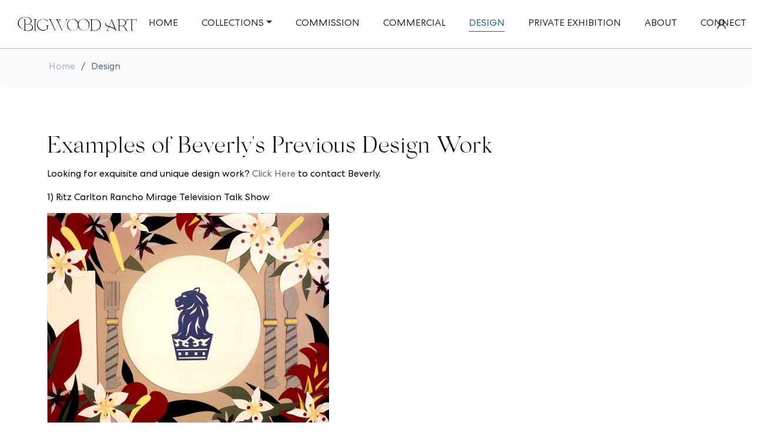

--- FILE ---
content_type: text/css
request_url: https://bigwoodart.com/cdn/shop/t/5/assets/custom-style.css?v=181870641252304292141703287985
body_size: 6055
content:
.site-nav__dropdown-container:focus-within>.site-nav__dropdown,.site-nav__item:focus-within>.site-nav__dropdown{opacity:1;visibility:visible}.meganav{-webkit-transition:none!important;-o-transition:none!important;transition:none!important}.hover-effect .hover-content{position:relative;display:inline-block;text-align:center;overflow:hidden}.hover-effect:hover .hover-content{transition:all .3s ease 0s}.hover-effect .hover-content img{transition:1s ease 0s}.hover-effect:hover .hover-content img{-webkit-transform:scale(1.1);transform:scale(1.1)}.hover-effect .hover-content .hover_collection{position:absolute;top:0;height:100%;left:0;width:100%;background:#00000075;z-index:1;padding:25px;opacity:0;transition:all .3s ease-in-out}.hover-effect:hover .hover_collection{opacity:1}.hover-effect .hover-content .hover_collection:after{position:absolute;content:"";opacity:0;transition:opacity .35s,-webkit-transform .35s;transition:opacity .35s,transform .35s;transition:opacity .35s,transform .35s,-webkit-transform .35s;top:10px;right:10px;bottom:10px;left:10px;border-right:1px solid #fff;border-left:1px solid #fff;-webkit-transform:scale(1,0);transform:scaleY(0);-webkit-transform-origin:100% 0}.hover-effect .hover-content .hover_collection:before{position:absolute;content:"";opacity:0;transition:opacity .35s,-webkit-transform .35s;transition:opacity .35s,transform .35s;transition:opacity .35s,transform .35s,-webkit-transform .35s;top:10px;right:10px;bottom:10px;left:10px;border-top:1px solid #fff;border-bottom:1px solid #fff;-webkit-transform:scale(0,1);transform:scaleX(0);-webkit-transform-origin:0 0;transform-origin:0 0}.hover-effect:hover .hover_collection:after,.hover-effect:hover .hover_collection:before{opacity:1;-webkit-transform:scale(1);transform:scale(1)}.btn-primary.disabled,.btn-primary:disabled{color:#fff;background-color:var(--g-main-2);border-color:var(--g-main-2);opacity:.5!important}.section-title-2{font-size:32px;line-height:40px;font-family:var(--g-font-2);margin-bottom:30px}.section-title-2+p{margin-top:-20px!important}.bd-popup{min-width:400px;max-width:400px;height:100vh;position:fixed;top:0;right:0;transform:translate(100%);z-index:9999;transition:all .4s cubic-bezier(.77,0,.175,1);overflow-y:scroll;pointer-events:none;padding:24px 0;background:#fff}.bd-popup.active{transform:translate(0);pointer-events:unset}.ol-popup{visibility:hidden;position:fixed;width:100vw;height:100vh;background:#0006;z-index:998;opacity:0;transition:all .4s cubic-bezier(.77,0,.175,1);left:0;top:0;bottom:0;right:0}.ol-popup.active{visibility:visible;opacity:1}.bd-popup .bd-popup-title{display:flex;justify-content:space-between;font-weight:400;font-size:24px;line-height:30px;font-family:var(--g-font-2);border-bottom:1px solid #E9ECEF;padding:0 30px 24px}.product-card.product-card--style4 .product-card__overlay{top:15px;right:0;width:48px;left:auto;bottom:auto!important;box-shadow:0 4px 8px #506d8426}.product-card.product-card--style4:hover .product-card__overlay{right:15px}.product-card.product-card--style4 .product-card__image-wr .product-card__overlay .btn{width:48px;height:48px;border-radius:0;margin:0;color:var(--g-cta-button2);background:var(--g-cta-button2-bg);border:none}.product-card.product-card--style4 .product-card__image-wr .product-card__overlay .btn:hover{color:var(--g-cta-button2-hover);background:var(--g-cta-button2-bg-hover);border:none}.product-card.product-card--style4 .product-card__image-wr .product-card__overlay .btn:before{content:"";position:absolute;width:24px;height:1px;background:#e9ecef;bottom:0;margin:0 auto;left:0;right:0}.product-card.product-card--style4 .product-card__image-wr .product-card__overlay .btn:first-child{border-radius:8px 8px 0 0}.product-card.product-card--style4 .product-card__image-wr .product-card__overlay .btn:last-child{border-radius:0 0 8px 8px}.product-card.product-card--style4 .product-card__image-wr .product-card__overlay .btn:last-child:before{display:none}.product-card .js-play-button{top:auto;right:auto;left:10px;bottom:10px;box-shadow:1px 1px 1px 1px #b8b8b8}.product-card .js-countdown{bottom:16px;z-index:3}.product-card .js-countdown ul li{box-shadow:0 4px 8px #506d8426;border-radius:8px;margin:0 4px;width:auto;min-width:64px}.product-card .js-countdown ul li .countdown-time{font-weight:400;font-size:24px;line-height:32px;color:var(--g-main)}.product-card .js-countdown ul li .countdown-time b{font-weight:400!important}.product-card .js-countdown ul li .countdown-text{font-weight:400;font-size:14px;line-height:20px;color:var(--g-main-2)}.product-card.product-card--style4 .pr-vendor{font-size:16px;line-height:20px;font-family:var(--g-font-2);margin-bottom:5px}.product-card.product-card--style4 .product-card__name{font-size:14px;line-height:20px;color:var(--g-main-2)}.product-card.product-card--style4 .product-card__price .money,.product-card.product-card--style4 .product-card__price{font-size:16px;line-height:24px;font-weight:400;color:var(--g-main-3)}.product-card.product-card--style4 .product-card__price .product-card__regular-price .money{font-size:14px;line-height:24px;font-weight:400;color:#adb5bd}.product-card.product-card--style4 .product-card__image-wr .product-card__overlay .btn.js-btn-wishlist .fa-heart{color:var(--g-main-3);opacity:.7}.slick-prev:before,.slick-next:before{font-size:20px;color:var(--g-main)}.blog__item--5 .article__photo-wrapper:hover .blog__tags{background-color:#0009}.blog-index .blog__item.blog__item--2{border:none;box-shadow:none;text-align:center}.blog-index .blog__item.blog__item--2 .blog__title-link{font-weight:400;font-size:24px;line-height:30px;font-family:var(--g-font-2);margin:0;padding:10px}.blog-index .blog__item.blog__item--2 .blog__meta,.blog-index .blog__item.blog__item--2 .rte{display:none}.blog-index .blog__item.blog__item--2 a.btn{font-weight:400;font-size:16px;line-height:24px;color:var(--g-main)!important;border-width:1px}.blog-index .blog__item.blog__item--2:hover a.btn,.blog-index .blog__item.blog__item--2:hover .blog__title-link{color:inherit!important}.blog-index .blog__item.blog__item--2 .blog-info{margin-top:10px}.template-blog .btn.btn-underline{color:var(--g-main)!important;border-color:var(--g-main)!important}.category-heading .collection-sortby #js-sortby{color:var(--g-color-text);background-image:url(https://cdn.shopify.com/s/files/1/0618/5844/7513/files/Vector_b6618843-327c-4772-a78d-f3b3aecc83bc.png?v=1665049009);background-repeat:no-repeat;background-position:93% center}.template-collection .category-heading{background:#f8f9fa;margin-bottom:20px}.template-collection .collection-sidebar>div .title_block{font-size:16px;line-height:20px;text-transform:capitalize}.template-collection .collection-sidebar a{font-size:16px;line-height:20px;font-family:var(--g-font-2)}.template-collection .collection-sidebar ul{padding-left:15px}.template-collection .collection-sidebar ul li .badge.badge-pill{color:var(--g-main);font-size:10px;font-family:var(--g-font-1);box-shadow:1px 0 3px #ccc;line-height:normal;border-radius:6px;border:1px solid}.sidebar [data-toggle=collapse]:after{font-family:var(--g-font-2);font-size:22px}#js-slider-range .ui-slider-handle{background-color:var(--g-main)}#js-slider-range{border-color:var(--g-main)}.template-collection .collection-sidebar #ul_catalog_color.show{display:flex!important;flex-wrap:wrap;padding-left:0}.template-collection .collection-sidebar #js-fillter #ul_catalog_color li.advanced-filter span{display:none}.template-collection .collection-sidebar #js-fillter #ul_catalog_color li.advanced-filter img{width:25px;border-radius:4px;height:25px;box-shadow:1px 1px 1px 1px #b8b8b8}.template-collection .collection-sidebar #js-fillter #ul_catalog_color li.active-filter img{border:3px solid #fff}.template-collection .collection-sidebar #js-fillter #ul_catalog_color li.active-filter.white img{border:3px solid var(--g-main)}.template-collection .collection-sidebar #js-fillter .catalog_filters ul li.advanced-filter svg{position:absolute;left:0;top:10px;width:16px;height:16px}.template-collection .collection-sidebar #js-fillter .catalog_filters ul li a{padding-left:30px}.template-collection .collection-sidebar #js-fillter .catalog_filters ul#ul_catalog_color li a{padding-left:0}.pagination .page,.pagination .next,.pagination .prev{background:transparent;border-radius:8px;width:48px;height:48px;line-height:48px;border:none}.pagination .current{border:1px solid var(--g-main);background:transparent;color:var(--g-main)}#productrelated h4{font-weight:400;font-size:32px;line-height:40px}#nav-tab-info .nav.nav-tabs{border:none}#nav-tab-info .nav.nav-tabs .nav-item.nav-link{font-family:var(--g-font-2);text-transform:capitalize;font-weight:400;font-size:24px;line-height:30px;color:var(--g-main-2);border-width:1px!important}#nav-tab-info .nav-tabs .nav-link.active{color:var(--g-main)}.tab-content>.tab-pane{color:var(--g-main-2)}.review{margin-bottom:0}.review .spr-badge .spr-badge-caption{color:var(--g-main)}.product-single__availability{color:#78a400;font-size:14px;position:relative;top:-3px;margin-left:0}.product-single__meta-list{margin-top:15px}.product-single__availability svg{width:18px;height:18px}.product-single__info-wrapper .product-single__vendor{font-size:24px;line-height:30px;font-family:var(--g-font-2);color:var(--g-main-2)}.product-single__info-wrapper .product-single__title{font-weight:400;font-size:32px;line-height:40px;color:var(--g-main);font-family:var(--g-font-2)}.product-single__info-wrapper .product-single__price{font-weight:400;font-size:24px;color:var(--g-main);line-height:32px}.product-single__info-wrapper .product-single__price .money{color:var(--g-main)}.product-single__info-wrapper .product-single__price.product-single__price--compare span{font-size:16px;color:var(--g-main-2);display:block}.product-single__info-wrapper .product-form__item .js-qty__input{border:none;border-bottom:1px solid var(--g-main-2);color:var(--g-main);min-height:48px}.product-single__info-wrapper .product-form__item--submit .product-form__cart-submit{font-weight:400;font-size:16px;line-height:24px;min-height:48px;border-radius:4px;text-transform:none;padding:12px 40px;color:var(--g-cta-button2)!important;background:var(--g-cta-button2-bg)!important;border:1px solid var(--g-cta-button2)!important}.product-single__info-wrapper .product-form__item--submit .product-form__cart-submit:hover{color:var(--g-cta-button2-hover)!important;background:var(--g-cta-button2-bg-hover)!important;border:1px solid var(--g-cta-button2-hover)!important}.product-single__info-wrapper .product-form--payment-button .product-form__item--submit,.product-single__info-wrapper .product-form__buynow{-ms-flex-preferred-size:auto;-webkit-flex-basis:auto;-moz-flex-basis:auto;flex-basis:auto}.product-single__info-wrapper .product-form__buynow .shopify-payment-button__button{border-radius:4px;padding:12px 40px;font-weight:400;font-size:16px;line-height:24px;text-transform:none;min-height:50px;color:var(--g-cta-button)!important;background:var(--g-cta-button-bg)!important}.product-single__info-wrapper .product-form__buynow .shopify-payment-button__button:hover{color:var(--g-cta-button-hover)!important;background:var(--g-cta-button-bg-hover)!important}.product-single__info-wrapper .product-form .gr-btnjs .js-btn-compare,.product-single__info-wrapper .product-form .gr-btnjs .js-btn-wishlist,.product-single__info-wrapper .open-sizeguide{font-weight:400;font-size:16px;line-height:24px;color:var(--g-main);text-transform:none}.product-single__info-wrapper .product-form .gr-btnjs .js-btn-compare svg,.product-single__info-wrapper .product-form .gr-btnjs .js-btn-wishlist svg,.product-single__info-wrapper .open-sizeguide svg{fill:#6c757d;width:18px;height:18px}.product-single__info-wrapper .share-product{margin-top:0}.product-form .selector-wrapper>label,.product-single__information .text-body{font-weight:400;color:var(--g-main)!important;font-size:16px;line-height:24px}.share-product>span svg{color:var(--g-main)}.product-service-section{padding-top:10px;padding-bottom:40px}.product-service-section p{margin-bottom:25px}.pss-icon-col{text-align:center}.pss-icon-col h3{font-size:16px;line-height:20px;margin-top:15px}.pss-icon-col svg{width:32px;height:32px;fill:var(--g-main)}.fake-view{background:#f8f9fa;text-align:center;color:var(--g-main-2)}.fake-view .js-fake-view{color:var(--g-main);border-bottom:1px solid var(--g-main-2)}.text-danger{margin:10px 0;display:none}.product-single__info-wrapper .js-countdown{padding:0;margin:0 -5px}.product-single__info-wrapper .text-danger{margin:10px 0;color:var(--g-text-left);display:block}.product-single__info-wrapper .js-countdown--1 li{background:transparent;width:auto;border-radius:0;padding:0}.product-single__info-wrapper .js-countdown--1 .countdown-time{font-weight:400;font-size:24px;line-height:32px;color:var(--g-text-left);padding:12px 15px;border-radius:8px;border:1px solid;margin-bottom:10px;position:relative;overflow:hidden}.product-single__info-wrapper .js-countdown--1 .countdown-time:before{content:"";background:#ccc;width:100%;height:100%;position:absolute;left:0;top:0;opacity:.1}.product-single__info-wrapper .js-countdown--1 .countdown-time b{font-weight:400}.product-single__info-wrapper .countdown-text{color:var(--g-main-2);font-size:14px}.product-single__info-wrapper .text-only{color:var(--g-main-2);margin-top:20px}.product-single__info-wrapper .text-only span{color:var(--g-text-left)}.product-single__info-wrapper .js-hurrify .progress{height:4px;margin-bottom:10px}.product-single__info-wrapper .js-hurrify .progress-bar{background:var(--g-text-left)}.product-single__info-wrapper .product-single__stock{display:none}.section-addon{border:none;margin-top:0}.section-addon .label-cross{color:var(--g-main);font-weight:400;font-size:24px;line-height:30px;margin-bottom:30px;font-family:var(--g-font-2)}.section-addon .js-crosssell .cross-item .cross-item-image svg.svg-cart{width:35px;height:35px;border-radius:4px;margin:0;color:var(--g-cta-button2);background:var(--g-cta-button2-bg);fill:currentColor;top:10px;right:10px;left:auto;padding:9px;box-shadow:0 4px 8px #506d8426}.section-addon .js-crosssell .cross-item .cross-item-title,.block-cross-sell .cross-item-title{font-size:14px;line-height:20px;color:var(--g-main-2);font-weight:400;margin:15px 0 8px}.section-addon .js-crosssell .cross-item .cross-item-money .money,.block-cross-sell .cross-item-money .money{font-size:16px;line-height:24px;font-weight:400;color:var(--g-main-3)}.mini-cart-btns .btn-theme{border-radius:8px;font-weight:400;text-transform:none}.block-cross-sell h4{font-weight:400;font-size:24px;line-height:30px;font-family:var(--g-font-2)}@media (min-width:1200px){.productlist-wrapper .slick-prev{left:-25px}.productlist-wrapper .slick-next{right:-25px}.template-product .product-single.row .col-md-6{padding:0 15px}}@media (max-width:1299px){.product-card .js-countdown ul li{min-width:50px}.product-card .js-countdown ul li .countdown-time{font-size:14px;line-height:20px}.product-card .js-countdown ul li .countdown-text{font-size:12px;line-height:16px}}@media (max-width:1199px){.product-card.product-card--style4 .product-card__overlay{visibility:visible;opacity:1;right:10px}}@media (max-width:767px){.product-card.product-card--style4 .product-card__image-wr .product-card__overlay .btn{width:40px;height:40px;line-height:40px}.product-card.product-card--style4 .product-card__overlay{width:40px;box-shadow:2px 2px 1px #506d8426;border-radius:8px}.product-card.product-card--style4 .product-card__image-wr .product-card__overlay .btn.js-btn-quickview{display:none}.section-title-2{font-size:28px!important;line-height:30px}.spr-summary .spr-summary-actions{display:block}.template-collection #js-product-ajax,.template-collection #js-product-ajax .js-col{padding:0 5px}}@font-face{font-family:"Silk Serif";src:url(/cdn/shop/files/SilkSerif-BoldItalic.woff2?v=1680464269) format("woff2"),url(/cdn/shop/files/SilkSerif-BoldItalic.woff?v=1680464268) format("woff");font-weight:700;font-style:italic;font-display:swap}@font-face{font-family:"Silk Serif";src:url(/cdn/shop/files/SilkSerif-Bold.woff2?v=1680464269) format("woff2"),url(/cdn/shop/files/SilkSerif-Bold.woff?v=1680464269) format("woff");font-weight:700;font-style:normal;font-display:swap}@font-face{font-family:"Silk Serif";src:url(/cdn/shop/files/SilkSerif-Black.woff2?v=1680464268) format("woff2"),url(/cdn/shop/files/SilkSerif-Black.woff?v=1680464268) format("woff");font-weight:900;font-style:normal;font-display:swap}@font-face{font-family:"Silk Serif";src:url(/cdn/shop/files/SilkSerif-BlackItalic.woff2?v=1680464269) format("woff2"),url(/cdn/shop/files/SilkSerif-BlackItalic.woff?v=1680464268) format("woff");font-weight:900;font-style:italic;font-display:swap}@font-face{font-family:Centra No2;src:url(/cdn/shop/files/CentraNo2-Book.woff2?v=1680464268) format("woff2"),url(/cdn/shop/files/CentraNo2-Book.woff?v=1680464268) format("woff");font-weight:400;font-style:normal;font-display:swap}@font-face{font-family:Centra No2;src:url(/cdn/shop/files/CentraNo2-Black.woff2?v=1680464268) format("woff2"),url(/cdn/shop/files/CentraNo2-Black.woff?v=1680464268) format("woff");font-weight:900;font-style:normal;font-display:swap}@font-face{font-family:"Silk Serif";src:url(/cdn/shop/files/SilkSerif-ExtraLight.woff2?v=1680464268) format("woff2"),url(/cdn/shop/files/SilkSerif-ExtraLight.woff?v=1680464268) format("woff");font-weight:200;font-style:normal;font-display:swap}@font-face{font-family:"Silk Serif";src:url(/cdn/shop/files/SilkSerif-ExtraLightItalic.woff2?v=1680464269) format("woff2"),url(/cdn/shop/files/SilkSerif-ExtraLightItalic.woff?v=1680464268) format("woff");font-weight:200;font-style:italic;font-display:swap}@font-face{font-family:"Silk Serif";src:url(/cdn/shop/files/SilkSerif-Regular.woff2?v=1680464268) format("woff2"),url(/cdn/shop/files/SilkSerif-Regular.woff?v=1680464268) format("woff");font-weight:400;font-style:normal;font-display:swap}@font-face{font-family:"Silk Serif";src:url(/cdn/shop/files/SilkSerif-Italic.woff2?v=1680464268) format("woff2"),url(/cdn/shop/files/SilkSerif-Italic.woff?v=1680464268) format("woff");font-weight:400;font-style:italic;font-display:swap}@font-face{font-family:"Silk Serif";src:url(/cdn/shop/files/SilkSerif-LightItalic.woff2?v=1680464268) format("woff2"),url(/cdn/shop/files/SilkSerif-LightItalic.woff?v=1680464268) format("woff");font-weight:300;font-style:italic;font-display:swap}@font-face{font-family:"Silk Serif";src:url(/cdn/shop/files/SilkSerif-MediumItalic.woff2?v=1680464268) format("woff2"),url(/cdn/shop/files/SilkSerif-MediumItalic.woff?v=1680464269) format("woff");font-weight:500;font-style:italic;font-display:swap}@font-face{font-family:"Silk Serif";src:url(/cdn/shop/files/SilkSerif-Light.woff2?v=1680464268) format("woff2"),url(/cdn/shop/files/SilkSerif-Light.woff?v=1680464268) format("woff");font-weight:300;font-style:normal;font-display:swap}@font-face{font-family:"Silk Serif";src:url(/cdn/shop/files/SilkSerif-Medium.woff2?v=1680464268) format("woff2"),url(/cdn/shop/files/SilkSerif-Medium.woff?v=1680464268) format("woff");font-weight:500;font-style:normal;font-display:swap}@font-face{font-family:"Silk Serif";src:url(/cdn/shop/files/SilkSerif-SemiBoldItalic.woff2?v=1680464268) format("woff2"),url(/cdn/shop/files/SilkSerif-SemiBoldItalic.woff?v=1680464268) format("woff");font-weight:600;font-style:italic;font-display:swap}@font-face{font-family:"Silk Serif";src:url(/cdn/shop/files/SilkSerif-SemiBold.woff2?v=1680464268) format("woff2"),url(/cdn/shop/files/SilkSerif-SemiBold.woff?v=1680464269) format("woff");font-weight:600;font-style:normal;font-display:swap}@font-face{font-family:Autography;src:url(/cdn/shop/files/Autography.woff2?v=1681208772) format("woff2"),url(/cdn/shop/files/Autography.woff?v=1681208772) format("woff");font-weight:400;font-style:normal;font-display:swap}body,p,.site-nav__item .site-nav__link,label,input{font-family:Centra No2!important;font-weight:400;font-style:normal}.site-header__search-wrap,.humberger-right{display:none!important}.site-header__logo a{display:flex!important;align-items:center}.site-header--full .header-bottom{border-bottom:solid 1px #bab9b9}.site-header--full .header-bottom .row.no-gutters{align-items:center}.site-nav__item .site-nav__link,.footer-mid a,.footer-bot{text-transform:uppercase}.footer-mid{padding-top:5rem!important}.footer-mid img{margin-bottom:3rem!important}.footer-bot{position:relative;padding-top:30px!important;padding-bottom:20px!important}.footer-bot:before{content:"";border:solid 1px #467393;position:absolute;top:0;left:50%;width:100%;max-width:1170px;margin:0 auto;display:flex;justify-content:center;transform:translate(-50%)}.footer-mid__linklist{padding-bottom:14px}.footer-container{background:url(//bigwoodart.com/cdn/shop/t/5/assets/beverly.jpg?v=160710067207962845921685656781);background-repeat:no-repeat;background-size:cover}html{padding-bottom:0!important}.richtextsection h5{font-size:16px;color:#000;letter-spacing:2px;font-family:Centra No2;font-weight:400;margin:0 0 20px;line-height:1}.richtextsection h2{font-size:48px;color:#000;letter-spacing:2px;font-weight:400;margin:0;font-family:"Silk Serif";font-weight:300;line-height:1}.richtextsection .page-width{max-width:100%;padding-top:100px;padding-bottom:100px}.imagetextslider h2,.imagewithtextonly h2{font-size:65px;letter-spacing:2.5px;font-family:"Silk Serif";font-weight:400;line-height:1;text-transform:uppercase;position:relative;padding-bottom:25px}.imagewithtextonly h2{font-size:60px}.imagetextslider .rte{padding-top:20px;margin-bottom:50px}.imagewithtextonly .rte-setting{padding-top:0;margin-bottom:35px}.imagetextslider .rte p,.imagewithtextonly .rte-setting p{font-size:18px;line-height:28px;font-family:Centra No2;font-weight:400}.imagetextslider .page-width{padding-top:100px;padding-bottom:100px}.imagetextslider .row{align-items:center;margin:0}.rowleft .textpart{padding-left:75px;padding-right:30px}.rowleft .imagepart{padding:40px 50px 50px 40px;text-align:center}.rowright .textpart{padding-right:75px;padding-left:30px}.rowright .imagepart{padding:40px 50px 50px 40px;order:1;text-align:center}.imagepart img{box-shadow:18px 18px 28px 4px #11060f4d}.imagetextslider h2:after{background:#aea3ab;content:"";width:85px;height:1px;position:absolute;bottom:0;left:-30px}.imagetextslider .button,.image-content-button a{padding:0 20px;display:flex;background:#fff;color:#000;border:solid 1px #000;box-shadow:8px 8px #000;line-height:50px;font-size:18px;vertical-align:middle;align-items:center;max-width:250px;justify-content:space-between;text-transform:uppercase}.btntext{padding-top:5px}.imagewithtextonly .image-content__image-container{right:-40px}.imagewithtextonly .image-content__text{padding:60px 80px;background:#fff;position:relative;left:-40px;bottom:-20px;max-width:540px}.imagewithtextonly .image-content__text:before{content:"";left:-10px;top:-10px;border-top:solid 1px #fff;border-left:solid 1px #fff;position:absolute;width:calc(100% + 20px);height:calc(100% + 20px)}.imagewithtextonly .image-content__text:after{content:"";right:-10px;bottom:-10px;border-bottom:solid 1px #fff;border-right:solid 1px #fff;position:absolute;width:calc(100% + 20px);height:calc(100% + 20px)}.image-content-button{z-index:1;position:relative}.full-width{padding-left:0;padding-right:0}.carousel-cell{padding:0 40px;max-width:40%}.flickity-slider{display:flex;align-items:flex-end}.imagetextslider .row.rowleft{flex-direction:row-reverse}.section_title h2{text-align:center;font-size:65px;letter-spacing:2.5px;font-family:"Silk Serif";font-weight:400;line-height:1;text-transform:uppercase;position:relative;padding-bottom:25px;max-width:915px;margin:0 auto}.carousel-cell h2{text-align:center;font-size:42px;font-family:"Silk Serif";font-weight:400;line-height:1.4;position:relative;margin-top:40px}.collection_slider .full-width{padding:55px 0}.collection_slider{padding:80px 0}.static-banner h3{color:#447fa3;text-align:center;font-size:80px;letter-spacing:0px;font-weight:400;line-height:65px;font-family:Autography;margin-bottom:-20px}.banner-theme-center .fig_desc{line-height:28px;font-size:18px;color:#d5e7f3}.banner-theme .btn{padding:0 20px!important;display:flex!important;background:#fff!important;color:#000!important;border:none!important;border-radius:0!important;box-shadow:8px 8px #457595!important;line-height:50px!important;font-size:18px!important;vertical-align:middle!important;align-items:center!important;width:100%!important;max-width:300px!important;margin:40px auto 0;justify-content:space-between!important;text-transform:uppercase!important}.banner-theme-center figcaption{left:auto!important;margin-left:0!important}.banner-theme-mid figcaption{top:50%!important;transform:translateY(-50%)!important}.banner-theme figcaption{width:100%!important;max-width:100%!important;text-align:center!important}.banner-theme figcaption .fig_desc{margin:40px auto 0}.banner-theme h2{color:#fff!important;text-align:center;font-size:60px;font-family:"Silk Serif"!important;font-weight:400!important;line-height:1.2;position:relative;text-transform:uppercase;max-width:850px;margin:0 auto}.leftbanner{position:absolute;bottom:-50px;left:40px;z-index:1}.rightbanner{position:absolute;right:0;z-index:1;top:0}.bloglist-item{border-radius:0!important;box-shadow:8px 8px #000!important;border:solid 1px #000;padding:0!important}.rightblogs .bloglist-item{border-radius:0!important;margin-bottom:40px;box-shadow:8px 8px #f0eae2!important;border:solid 1px #f0eae2;padding-left:0!important}.rightblogs .bloglist-item:last-child{margin-bottom:0}.blog__item.blog__item--2 .blog__title-link{font-size:34px!important;padding:30px 0!important}.rightblogs .blog__item.blog__item--2 .blog__title-link{font-weight:400;font-size:20px!important;line-height:27px;padding:0!important}.rightblogs .blog__item.blog__item--2 .blog-info{text-align:left}.blog__item.blog__item--2 .blog__meta{display:block!important;text-align:center;font-size:14px;text-transform:uppercase;color:#7e7e7e}.rightblogs .blog__item.blog__item--2 .blog__meta{display:block;text-align:left;font-size:14px;text-transform:uppercase;color:#7e7e7e}.rightblogs .blog__item.blog__item--2 a.btn{display:none}.rightblogs{width:calc(50% - 20px);margin-left:20px;flex:0 0 calc(50% - 20px);max-width:calc(50% - 20px)}.textwithimage .section_title h2{width:100%;max-width:950px;padding-bottom:120px}.textwithimage .row.no-gutters{padding:70px 30px;background:#fff;align-items:flex-start}.textwithimage .flex__item.flex{padding:0 40px}.textwithimage .flex__item .image-content__image-container{margin-bottom:15px}.firstcont{margin-top:-125px}.textwithimage .rte-setting{margin-bottom:30px;font-size:18px;line-height:28px}.blog-index .blog__item:hover .blog__meta,.blog-index .blog__item:hover .blog__title-link{color:inherit!important}.blog-index h3{text-align:center;font-size:65px!important;letter-spacing:2.5px;font-family:"Silk Serif";font-weight:400;line-height:1;text-transform:uppercase;position:relative;padding-bottom:25px;max-width:915px;margin:0 auto}.blog-index .blog__item.blog__item--2 a.btn img{vertical-align:text-top;margin-left:10px}.blog__item--2 .blog__date{display:none}.blog-index .blog__item.blog__item--2 .blog-info{margin-top:20px}.news__section .section_title h2{text-align:center;font-size:65px!important;letter-spacing:2.5px;font-family:"Silk Serif";font-weight:400;line-height:1;text-transform:uppercase;position:relative;padding-bottom:25px;max-width:715px;margin:0 auto 100px}.newsletter_img_wth_txt{padding:50px;background:#fff}.news_image{text-align:left}.news_image img{margin-top:-100px}.news_text{text-align:left;color:#3d3d3d;font-size:18px;line-height:30px;padding:70px 0 55px 15px;text-indent:50px}.news_text span{font-size:65px!important;letter-spacing:2.5px;font-family:"Silk Serif";position:absolute;left:-40px;top:5px}.newsletter_img_wth_txt .section-title{position:relative;font-size:50px!important;letter-spacing:2.5px;display:inline-block;font-family:"Silk Serif";font-weight:400;margin-bottom:40px}.newsletter_img_wth_txt .section-title:before{content:"";position:absolute;left:-60px;top:35px;background:#d4d4d4;height:1px;width:30px}.newsletter_img_wth_txt .section-title:after{content:"";position:absolute;right:-60px;top:35px;background:#d4d4d4;height:1px;width:30px}.newsletter_img_wth_txt .form-group .form-control{padding:10px 20px!important;border:1px solid #000!important;height:auto!important;border-radius:0!important;width:100%!important;margin-bottom:0!important;color:#353535!important}.newsletter_img_wth_txt .form-group .form-control::placeholder{color:#353535!important;opacity:1}.newsletter_img_wth_txt .form-group .form-control:-ms-input-placeholder{color:#353535!important}.newsletter_img_wth_txt .form-group .form-control::-ms-input-placeholder{color:#353535!important}.mailfiled{position:relative;width:49%}.mailfiled:before{padding:15px 0 15px 20px;border-left:solid 1px #d3cec4;content:"";position:absolute;right:35px;top:10px;bottom:10px}.mailfiled:after{background:url(//bigwoodart.com/cdn/shop/t/5/assets/mail.png?v=62686082403619288421685656781);padding:0;border-left:none;content:"";position:absolute;right:18px;top:10px;bottom:10px;background-repeat:no-repeat;background-position:center center;width:20px}.form-group,.socail_links{justify-content:space-between}.socail_links{display:flex;align-items:center;margin-top:30px}.namefiled:after{background-image:url(//bigwoodart.com/cdn/shop/t/5/assets/acc.png?v=58390393406871076571685656781)!important}.newsletter_img_wth_txt .form-group .btn{color:#fdf9f3!important;background:#000!important;font-size:17px!important}.template-page h1,.contact-page__info h2,.contact-page__info span{font-family:"Silk Serif";font-weight:300}.newsletter_img_wth_txt .form-group .btn{border-radius:0!important;width:100%!important;letter-spacing:1.5px!important;text-transform:uppercase!important;align-items:center;padding:7px 20px!important;height:auto!important;line-height:17px!important;font-size:17px!important;font-family:Centra No2!important;font-weight:400!important;font-style:normal;text-align:left!important;display:flex!important;justify-content:space-between;position:relative}.arr{padding:15px 0 15px 20px;border-left:solid 1px #333231}.arr:before{content:"";width:9px;height:9px;position:absolute;right:20px;border-right:2px solid #d3cec4;border-top:2px solid #d3cec4;transform:translateY(-50%) rotate(45deg);top:50%}.arr:after{content:"";width:30px;height:2px;position:relative;background:#d3cec4;top:8px!important;transform:none;display:inline-block;vertical-align:top;margin-left:0;right:0}.btntxt{padding-top:5px}.socail_links h3{font-weight:400;font-size:18px;letter-spacing:0;margin:0}.socail_links a i{background:#666;color:#fff;vertical-align:middle;line-height:1.4;padding:5px;width:30px;height:30px;border-radius:50%}.socail_links a i{padding-top:4px}.social-icons{padding:0!important}.social-icons li{margin-left:10px}.social-icons li a span{text-decoration:underline;font-size:16px;color:#7b7b7b;padding-left:7px;display:none}.social-icons li:hover>a span{display:inline-block}.imagetextslider .button:hover,.image-content-button a:hover{color:#fff!important;background:#000!important;box-shadow:8px 8px #f6f6f6!important}.imagetextslider .button span:nth-child(2) img,.image-content-button a span:nth-child(2) img,.banner-theme .btn span:nth-child(2) img{display:none}.imagetextslider .button span:nth-child(2),.image-content-button a span:nth-child(2),.banner-theme .btn span:nth-child(2){position:relative}.imagetextslider .button span:nth-child(2):before,.image-content-button a span:nth-child(2):before,.banner-theme .btn span:nth-child(2):before{content:"";width:9px;height:9px;position:absolute;right:0;border-right:2px solid #000;border-top:2px solid #000;transform:translateY(-50%) rotate(45deg);top:50%}.imagetextslider .button span:nth-child(2):after,.image-content-button a span:nth-child(2):after,.banner-theme .btn span:nth-child(2):after{content:"";width:30px;height:2px;position:relative;background:#000;top:24px!important;transform:none;display:inline-block;vertical-align:top;margin-left:0;right:0}.imagetextslider .button:hover span:nth-child(2):before,.image-content-button a:hover span:nth-child(2):before,.banner-theme:hover .btn span:nth-child(2):before{border-right:2px solid #fff;border-top:2px solid #fff}.imagetextslider .button:hover span:nth-child(2):after,.image-content-button a:hover span:nth-child(2):after,.banner-theme:hover .btn span:nth-child(2):after{background:#fff}.banner-theme:hover .btn{color:#fff!important;background:#000!important;box-shadow:8px 8px #457595!important}.slick-prev{left:auto;width:50px;height:50px;border:solid 1px #000;text-align:left;right:-20px;top:calc(50% - 50px)}.slick-prev:before{color:#000;left:5px;font-size:15px;position:relative;top:1px}.slick-prev:after{content:"";width:30px;height:1px;position:relative;background:#000;top:7px!important;transform:none;display:inline-block;vertical-align:top;margin-left:0;right:6px}.slick-next{right:-40px;border:solid 1px #000;width:70px;height:50px;box-shadow:4px 4px #000;display:flex;align-items:center;justify-content:center}.slick-next:before{color:#000;right:5px;position:relative;font-size:17px;left:auto;top:0}.slick-next:after{content:"";width:30px;height:1px;position:relative;background:#000;top:0!important;transform:none;display:inline-block;vertical-align:top;margin-left:0;right:-6px;order:-1}.imagetextslider .row.rowleft .slick-next,.imagetextslider .row.rowleft .slick-prev{left:-40px;right:auto}.flickity-prev-next-button .flickity-button-icon{display:none}.flickity-prev-next-button{width:50px!important;height:50px!important;border:solid 1px #000!important;text-align:left!important;background:none!important;border-radius:0!important;left:50px!important;padding:0;display:flex;flex-direction:row;align-items:center;justify-content:space-between;top:-170px!important;transform:none!important}.flickity-button:disabled{opacity:1!important}.flickity-prev-next-button.previous:before{content:"\e903";font-family:icomoon!important;color:#000;left:5px;font-size:15px;position:relative;top:1px}.flickity-prev-next-button.previous:after{content:"";width:30px;height:1px;position:relative;background:#000;top:1px!important;transform:none;display:inline-block;vertical-align:top;margin-left:0;right:7px}.flickity-prev-next-button.next{right:10px;top:-120px!important;width:70px!important;display:flex;align-items:center;justify-content:center;box-shadow:4px 4px #457595!important}.flickity-prev-next-button.next:before{content:"\e904";font-family:icomoon!important;color:#000;left:-5px;font-size:15px;position:relative;top:1px}.flickity-prev-next-button.next:after{content:"";width:30px;height:1px;position:relative;background:#000;top:1px!important;transform:none;display:inline-block;vertical-align:top;margin-left:0;right:-5px;order:-1}.banner-theme-mid figcaption{top:0!important;transform:none!important}.banner-theme figcaption{position:relative!important}.banner-theme h2{position:relative;padding-bottom:40px}.banner-theme h2:after{content:"";background:#98adb6;width:150px;height:1px;text-align:center;position:absolute;bottom:0;left:50%;transform:translate(-50%);background-position:bottom center;background-repeat:no-repeat}.category-heading .collection-sortby #js-sortby{display:none}#nav-tab-info .nav.nav-tabs .nav-item.nav-link,.tab-content>.tab-pane,.product-single__info-wrapper .product-single__title,.product-single__meta-list,.product-single__info-wrapper .product-single__price{color:#000}@media (max-width:767px){.site-header--full .header-bottom{padding:15px 0}.imagewithtextonly .image-content__text{padding:50px;position:relative;left:0;bottom:auto}.imagewithtextonly .image-content__image-container{right:0}.imagewithtextonly h2{font-size:36px}.slick-prev,.slick-next{display:none!important}.rowright .textpart,.rowleft .textpart{padding-right:35px;padding-left:35px;order:1}.imagetextslider .page-width{padding-top:30px;padding-bottom:50px}.imagetextslider h2,.imagewithtextonly h2{font-size:32px;text-align:center}.imagetextslider h2:after{display:none}.imagetextslider .rte{text-align:center}.imagetextslider .button,.image-content-button a{margin:0 auto 30px}.news__section .section_title h2,.section_title h2{font-size:42px!important;letter-spacing:0;padding:0 35px}.news_text{text-align:center;margin-top:40px;padding-bottom:0}.news_text span{left:-20px;top:5px}.news__section .form-group{flex-direction:column}.mailfiled{width:100%;margin-bottom:10px}.socail_links h3{font-size:16px}.flex__item.image-content__text.text-left{text-align:center!important}.textwithimage .flex__item.flex{padding:0;flex-direction:column;width:100%!important}.textwithimage .row.no-gutters{flex-direction:column-reverse}.textwithimage .flex--center-vertical .flex__item{width:100%!important}.carousel-cell{padding:0 15px;max-width:100%}.rightbanner{top:15px}.rightbanner img{max-width:85px}.leftbanner{bottom:-100px;left:-20px}.leftbanner img{max-width:105px}.rightblogs{width:100%;margin-left:0;flex:0 0 100%;max-width:100%;margin-top:40px}.rightblogs .content-block__image{width:40%;margin:0!important}.rightblogs .blog__item.blog__item--2 .blog-info{width:60%}.rightblogs .blog__item.blog__item--2 .blog__title-link{font-size:16px!important;line-height:18px}.rightblogs .blog__item.blog__item--2 .blog__meta{line-height:1}.bloglist-wrapper{padding:0 20px}.rightblogs .blog__item{padding-bottom:0}.rightblogs .article__photo-container{margin-bottom:0}.rightbanner{right:-35px}.banner-theme h2{font-size:36px!important;padding:30px!important}.static-banner h3{font-size:48px!important}.banner-theme figcaption .fig_desc{font-size:14px;padding:0 30px;line-height:1.4}.banner-theme .btn{max-width:255px!important;font-size:16px!important}.flickity-prev-next-button.previous{left:calc(50% - 50px)!important;top:auto!important;bottom:-80px}.flickity-prev-next-button.next{right:calc(50% - 70px)!important;bottom:-80px;top:auto!important;left:auto!important}.imagewithtextonly .flex__item.image-content__text{max-width:85%;margin:-50px auto 0}.blog-index h3{font-size:42px!important}.rightblogs .blog__item.blog__item--2 .blog__title-link{font-size:12px!important;line-height:16px}.rightblogs .blog__item.blog__item--2 .blog__meta{margin-bottom:5px}}@media (min-width:1200px){.richtextsection h2{font-size:120px}}@media (min-width: 1400px){.textwithimage .container,.newsletter_img_wth_txt .container{max-width:1170px}}.header-bottom__right,.product-card__price,.product-single__info-wrapper .product-single__price,.site-header__cart,.product-form__item--quantity{display:none}.site-header__cart,.js-contact-soldout,.disabledbuy{display:none!important}.field input{background:#fff;border-bottom:solid 1px #ddd;width:100%;padding:15px 0}.field input::placeholder{color:#000}.form__message p[role=alert]{background:red;color:#fff!important;padding:8px 15px 5px;margin:0;font-size:12px;height:auto;min-height:auto;line-height:1}.contact__button .button{padding:0 20px;display:flex;background:#fff;color:#000;border:solid 1px #000;box-shadow:8px 8px #000;line-height:50px;font-size:18px;vertical-align:middle;align-items:center;max-width:180px;justify-content:space-between;text-transform:uppercase;width:100%}.contact__button .button:hover{color:#fff!important;background:#000!important;box-shadow:8px 8px #ddd!important}.contact__button .button{position:relative}.contact__button .button span:nth-child(2):before{content:"";width:9px;height:9px;position:absolute;right:18px;border-right:2px solid #000;border-top:2px solid #000;transform:translateY(-50%) rotate(45deg);top:50%}.contact__button .button span:nth-child(2):after{content:"";width:30px;height:2px;position:relative;background:#000;top:24px!important;transform:none;display:inline-block;vertical-align:top;margin-left:0;right:0}.contact__button .btntext{padding-top:0}.contact__button .button span:nth-child(2) img{display:none}.contact__button .button:hover span:nth-child(2):before{border-right:2px solid #fff;border-top:2px solid #fff}.contact__button .button:hover span:nth-child(2):after{background:#fff}.non-avail{color:red}.contact__button{margin-bottom:30px}.product-single__availability.available,.product-single__info-wrapper .product-form__item--submit .product-form__cart-submit{display:none}textarea#ContactForm-Message{width:100%;background:transparent;border-bottom:solid 1px #ddd;padding:20px 0;min-height:120px;text-indent:0;margin-bottom:20px}.form-status.form-status-list.form__message{background:red;color:#fff;padding:5px 15px 0}
/*# sourceMappingURL=/cdn/shop/t/5/assets/custom-style.css.map?v=181870641252304292141703287985 */
